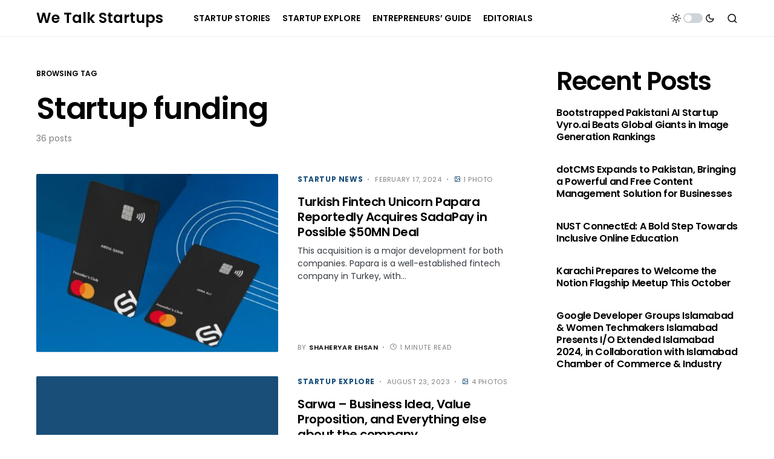

--- FILE ---
content_type: text/html; charset=utf-8
request_url: https://www.google.com/recaptcha/api2/aframe
body_size: 267
content:
<!DOCTYPE HTML><html><head><meta http-equiv="content-type" content="text/html; charset=UTF-8"></head><body><script nonce="noL7lBiC2vxwJZSp5GTehg">/** Anti-fraud and anti-abuse applications only. See google.com/recaptcha */ try{var clients={'sodar':'https://pagead2.googlesyndication.com/pagead/sodar?'};window.addEventListener("message",function(a){try{if(a.source===window.parent){var b=JSON.parse(a.data);var c=clients[b['id']];if(c){var d=document.createElement('img');d.src=c+b['params']+'&rc='+(localStorage.getItem("rc::a")?sessionStorage.getItem("rc::b"):"");window.document.body.appendChild(d);sessionStorage.setItem("rc::e",parseInt(sessionStorage.getItem("rc::e")||0)+1);localStorage.setItem("rc::h",'1769068935877');}}}catch(b){}});window.parent.postMessage("_grecaptcha_ready", "*");}catch(b){}</script></body></html>